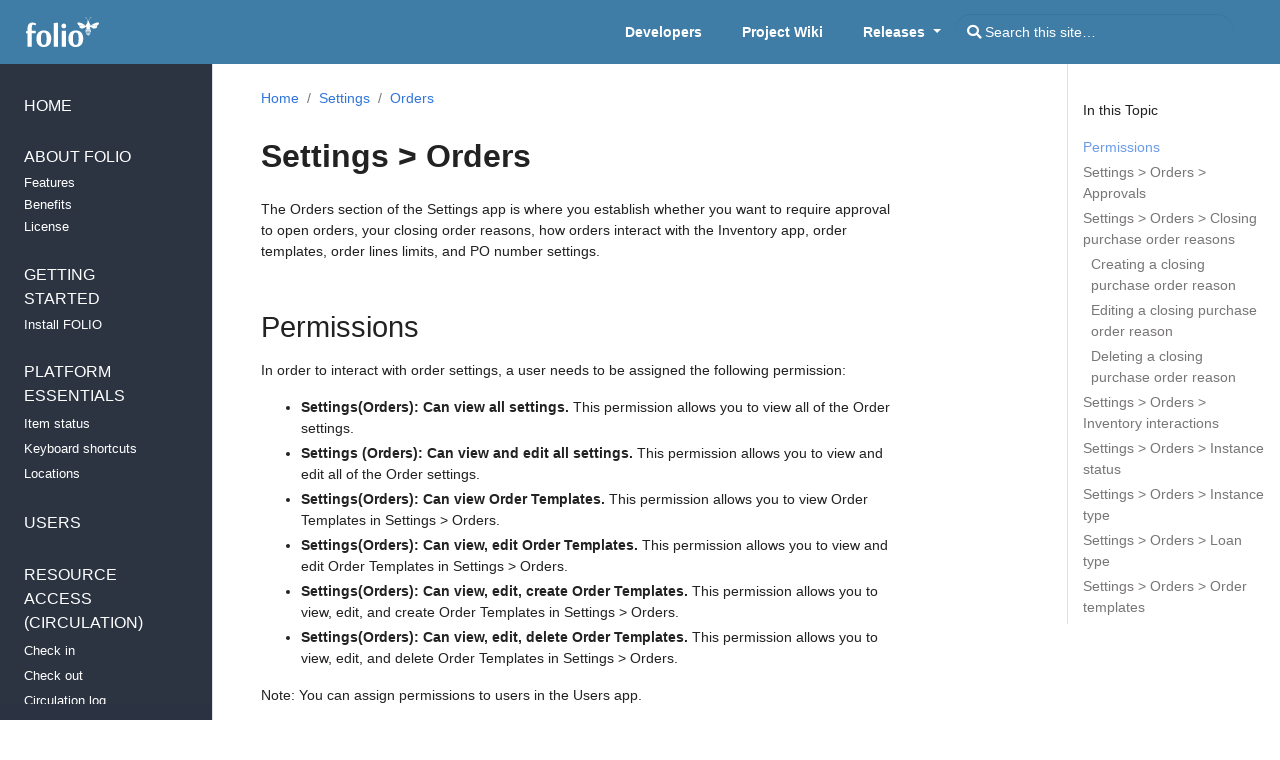

--- FILE ---
content_type: text/html
request_url: https://lotus.docs.folio.org/docs/settings/settings_orders/settings_orders/
body_size: 11034
content:
<!doctype html>
<html lang="en" class="no-js">
  <head>
    <meta charset="utf-8">
<meta name="viewport" content="width=device-width, initial-scale=1, shrink-to-fit=no">
<meta name="generator" content="Hugo 0.76.5" />
<link rel="stylesheet" href="https://lotus.docs.folio.org/css/toc.css">

<META NAME="ROBOTS" CONTENT="INDEX, FOLLOW">



<link rel="shortcut icon" href="/favicons/favicon.ico" >
<link rel="apple-touch-icon" href="/favicons/apple-touch-icon-180x180.png" sizes="180x180">
<link rel="icon" type="image/png" href="/favicons/favicon-16x16.png" sizes="16x16">
<link rel="icon" type="image/png" href="/favicons/favicon-32x32.png" sizes="32x32">
<link rel="icon" type="image/png" href="/favicons/android-36x36.png" sizes="36x36">
<link rel="icon" type="image/png" href="/favicons/android-48x48.png" sizes="48x48">
<link rel="icon" type="image/png" href="/favicons/android-72x72.png" sizes="72x72">
<link rel="icon" type="image/png" href="/favicons/android-96x96.png" sizes="96x96">
<link rel="icon" type="image/png" href="/favicons/android-144x144.png" sizes="144x144">
<link rel="icon" type="image/png" href="/favicons/android-192x192.png" sizes="192x192">

<title>Settings &gt; Orders | FOLIO Documentation</title><meta property="og:title" content="Settings &gt; Orders" />
<meta property="og:description" content="The Orders section of the Settings app is where you establish whether you want to require approval to open orders, your closing order reasons, how orders interact with the Inventory app, order templates, order lines limits, and PO number settings.
Permissions In order to interact with order settings, a user needs to be assigned the following permission:
 Settings(Orders): Can view all settings. This permission allows you to view all of the Order settings." />
<meta property="og:type" content="article" />
<meta property="og:url" content="https://lotus.docs.folio.org/docs/settings/settings_orders/settings_orders/" />
<meta property="article:published_time" content="2022-06-07T00:00:00+00:00" />
<meta property="article:modified_time" content="2022-07-20T10:40:39-04:00" /><meta property="og:site_name" content="FOLIO Documentation" />
<meta itemprop="name" content="Settings &gt; Orders">
<meta itemprop="description" content="The Orders section of the Settings app is where you establish whether you want to require approval to open orders, your closing order reasons, how orders interact with the Inventory app, order templates, order lines limits, and PO number settings.
Permissions In order to interact with order settings, a user needs to be assigned the following permission:
 Settings(Orders): Can view all settings. This permission allows you to view all of the Order settings.">
<meta itemprop="datePublished" content="2022-06-07T00:00:00+00:00" />
<meta itemprop="dateModified" content="2022-07-20T10:40:39-04:00" />
<meta itemprop="wordCount" content="1454">



<meta itemprop="keywords" content="subtopic," />
<meta name="twitter:card" content="summary"/>
<meta name="twitter:title" content="Settings &gt; Orders"/>
<meta name="twitter:description" content="The Orders section of the Settings app is where you establish whether you want to require approval to open orders, your closing order reasons, how orders interact with the Inventory app, order templates, order lines limits, and PO number settings.
Permissions In order to interact with order settings, a user needs to be assigned the following permission:
 Settings(Orders): Can view all settings. This permission allows you to view all of the Order settings."/>





<link rel="preload" href="/scss/main.min.fbd49aa1004cad70806356854e6ce4d77d29db6ab2be01c4c994e0a51fd5dafd.css" as="style">
<link href="/scss/main.min.fbd49aa1004cad70806356854e6ce4d77d29db6ab2be01c4c994e0a51fd5dafd.css" rel="stylesheet" integrity="">


<script
  src="https://code.jquery.com/jquery-3.3.1.min.js"
  integrity="sha256-FgpCb/KJQlLNfOu91ta32o/NMZxltwRo8QtmkMRdAu8="
  crossorigin="anonymous"></script>

<link rel="stylesheet" href="https://cdn.jsdelivr.net/npm/docsearch.js@2/dist/cdn/docsearch.min.css" />
  </head>
  <body class="td-page">
    <header>
      
<nav class="js-navbar-scroll navbar navbar-expand navbar-dark flex-column flex-md-row td-navbar">
        <a class="navbar-brand" href="/">
		<span class="navbar-logo"><svg xmlns="http://www.w3.org/2000/svg" viewBox="0 0 245.006 100.682"><defs><style>.cls-1{fill:#fff}</style></defs><title>FOLIO-Logo-White</title><g id="Layer_2" data-name="Layer 2"><g id="Layer_1-2" data-name="Layer 1"><path class="cls-1" d="M32.675 54.49h-13.3V99.511H5.215V54.49H0V48.105l5.215-1.491V38.739c0-12.028 4.364-20.116 16.816-20.116 6.067.0 11.921 3.618 11.921 3.618l-1.809 6.067s-4.577-2.555-7.557-2.555c-3.619.0-5.215 1.917-5.215 14.581V46.3h13.3z"/><path class="cls-1" d="M59.748 100.682c-15.965.0-24.8-10.111-24.8-27.779s8.834-27.779 24.8-27.779c16.071.0 24.905 10.111 24.905 27.779S75.074 100.682 59.748 100.682zM50.169 72.8c0 15.433 2.555 20.861 9.579 20.861S69.327 88.23 69.327 72.9s-2.555-20.648-9.579-20.648S50.169 57.577 50.169 72.8z"/><path class="cls-1" d="M107.043 99.511H92.888v-79.4l14.155-.852z"/><path class="cls-1" d="M127.052 22.029a7.819 7.819.0 015.428 2.022 8.7 8.7.0 012.342 6.066 8.961 8.961.0 01-2.342 6.174 8.352 8.352.0 01-5.428 2.022 8.657 8.657.0 01-5.64-2.129 8.617 8.617.0 01-2.448-6.067 8.368 8.368.0 012.448-5.96A8.13 8.13.0 01127.052 22.029zm7.024 77.482H119.921V46.3h14.155z"/><path class="cls-1" d="M167.11 100.682c-15.965.0-24.8-10.111-24.8-27.779s8.833-27.779 24.8-27.779c16.071.0 24.9 10.111 24.9 27.779S182.436 100.682 167.11 100.682zM157.531 72.8c0 15.433 2.554 20.861 9.579 20.861s9.579-5.428 9.579-20.755-2.555-20.648-9.579-20.648S157.531 57.577 157.531 72.8z"/><path class="cls-1" d="M244.466 19.532a4.246 4.246.0 00-3.6-1.414 21.144 21.144.0 00-6.3 1.289 46.463 46.463.0 00-14.542 7.6 25.925 25.925.0 01-3.066 2.067 8.659 8.659.0 00-1.941-4.845 7.622 7.622.0 00-2.3-1.876 3.716 3.716.0 00.5-.784 3.187 3.187.0 00.121-.306c.024-.006.049-.01.072-.018.847-.285 1.114-1.684.608-3.184a4.285 4.285.0 00-1.014-1.7 1.577 1.577.0 00-1.117-.517 4.933 4.933.0 00-1.435-1.037 22.515 22.515.0 01.781-2.859 31.7 31.7.0 011.882-4.35 25.674 25.674.0 012.55-3.981 13.193 13.193.0 011.592-1.7 5.261 5.261.0 011.9-1.157.392.392.0 00.265-.483.389.389.0 00-.37-.276.377.377.0 00-.111.016 6.03 6.03.0 00-2.21 1.29 14.149 14.149.0 00-1.717 1.786 26.5 26.5.0 00-2.7 4.082 32.553 32.553.0 00-2 4.455 23.77 23.77.0 00-.836 2.876c-.047-.008-.092-.019-.139-.025a3.589 3.589.0 00-1.04.027 23.73 23.73.0 00-.836-2.877 32.631 32.631.0 00-2-4.456 26.7 26.7.0 00-2.7-4.082 14.084 14.084.0 00-1.718-1.786 6.021 6.021.0 00-2.209-1.29A.419.419.0 00198.732.0h0a.386.386.0 00-.116.755 5.292 5.292.0 011.907 1.16 13.345 13.345.0 011.593 1.705A25.611 25.611.0 01204.665 7.6a31.6 31.6.0 011.883 4.35 22.44 22.44.0 01.781 2.863 4.768 4.768.0 00-1.283.875c-.052.05-.1.105-.152.157a1.566 1.566.0 00-1.12.517 4.275 4.275.0 00-1.015 1.7c-.5 1.5-.238 2.9.608 3.184.023.008.047.012.071.018a3.739 3.739.0 00.633 1.108 7.629 7.629.0 00-2.454 2.054 8.672 8.672.0 00-1.8 4.715 24.713 24.713.0 01-3.19-2.133 46.467 46.467.0 00-14.541-7.6 21.144 21.144.0 00-6.3-1.289 4.246 4.246.0 00-3.6 1.414c-1.367 1.768.048 4.731 2.152 6.744.838.8 1.747 1.534 2.549 2.179a13.5 13.5.0 012.04 1.838.79.79.0 01.064.083 13.284 13.284.0 016.259-2.084 57.3 57.3.0 0114.535 1.387v.006c0 .166.006.332.013.5A52.383 52.383.0 00188.7 28.892c-1.428.0-2.327.047-2.357.049a12.375 12.375.0 00-6.124 2.048c-.129.094-.249.19-.365.289s-.247.22-.358.335a3.048 3.048.0 00-.773 1.225c-.325 1.107.326 2.261 1.937 3.43 3.932 2.855 10.124 4.018 15.093.181 1.8-1.393 3.287-2.465 4.461-3.232.365-.238.7-.448 1-.625A8.518 8.518.0 00202.447 35a7.777 7.777.0 001.475 1.535 14.155 14.155.0 00-1.764 2.475 17.366 17.366.0 00-1.113 2.391c-.226.589-.412 1.135-.569 1.669l-.016.06a19.737 19.737.0 00-.563 2.648c-.088.61-.141 1.123-.168 1.612.0.059-.006.119-.008.178v.089a11.015 11.015.0 00.083 1.971c.031.229.072.456.118.682A13.61 13.61.0 00200.3 51.8c.053.167.114.33.175.493l.054.146a17.805 17.805.0 001.253 2.661l.047.083c.109.189.217.379.332.565.316.511.674 1.038 1.064 1.568a20.846 20.846.0 001.549 1.877A16.518 16.518.0 00206.35 60.7a6.333 6.333.0 001.932 1.158 1.761 1.761.0 00.581.094 2.008 2.008.0 00.719-.132 4.573 4.573.0 001.027-.529 11.163 11.163.0 001.693-1.4 21.944 21.944.0 002.182-2.511c.2-.267.394-.538.581-.815.307-.456.607-.942.917-1.486a18.18 18.18.0 001.142-2.347l.075-.2a14.575 14.575.0 00.642-2.238 10.839 10.839.0 00.213-1.9c0-.154-.006-.308-.013-.462l-.006-.173a18.833 18.833.0 00-.178-1.994 19.844 19.844.0 00-.535-2.525c-.171-.606-.379-1.224-.617-1.838-.22-.567-.429-1.057-.642-1.5a14.663 14.663.0 00-2.224-3.351 7.785 7.785.0 001.61-1.7 8.432 8.432.0 001.09-2.188c.276.165.572.349.894.56 1.175.767 2.658 1.839 4.462 3.232 4.969 3.837 11.161 2.674 15.093-.181 1.61-1.169 2.262-2.323 1.937-3.43a3.048 3.048.0 00-.773-1.225c-.111-.115-.23-.226-.358-.335s-.237-.2-.365-.289a12.379 12.379.0 00-6.124-2.048c-.031.0-.929-.049-2.358-.049a52.7 52.7.0 00-11.954 1.254c.006-.166.0-.332.0-.5a57.484 57.484.0 0114.41-1.356 13.293 13.293.0 016.264 2.079c.022-.031.042-.055.059-.078a13.451 13.451.0 012.04-1.838c.8-.645 1.71-1.377 2.549-2.179C244.418 24.263 245.833 21.3 244.466 19.532zM211.3 17.194c.067-.431.24-.723.476-.8a.471.471.0 01.147-.023 1.051 1.051.0 01.639.3c.027.024.053.043.08.069a3.741 3.741.0 01.881 1.486 2.92 2.92.0 01.012 2.263.571.571.0 01-.29.257c-.477.162-1.314-.553-1.747-1.837A3.746 3.746.0 01211.3 17.194zm-6.769 3.554a.57.57.0 01-.293-.26 2.929 2.929.0 01.014-2.26 3.765 3.765.0 01.881-1.486c.027-.025.052-.042.079-.065a.871.871.0 01.787-.286c.236.08.41.372.477.8a3.748 3.748.0 01-.2 1.717C205.849 20.2 205.013 20.909 204.535 20.748zm12.808 25.125a18.27 18.27.0 01.168 1.894v.067a31.262 31.262.0 01-17.272-.094c0-.021.0-.04.0-.061v-.092c0-.055.0-.11.007-.165.026-.465.077-.954.159-1.534a29.532 29.532.0 0016.932-.015zM214.63 56.267c-.182.27-.372.534-.566.795-.057.076-.116.149-.174.224a28.917 28.917.0 01-10.072-.065c-.055-.074-.111-.145-.167-.221-.382-.518-.732-1.034-1.04-1.533-.086-.139-.168-.282-.249-.425A27.81 27.81.0 00215.4 55.03C215.142 55.476 214.888 55.884 214.63 56.267zm2.077-3.926-.065.178a29.8 29.8.0 01-15.549-.093c-.022-.058-.047-.116-.068-.173l-.055-.149c-.058-.155-.116-.309-.166-.468-.138-.431-.249-.863-.34-1.29a28.259 28.259.0 0016.83-.014A13.944 13.944.0 01216.707 52.341zm.11-8.969v.016l-.037.012a24.643 24.643.0 01-15.822-.114v-.008l.015-.058c.153-.52.335-1.053.556-1.629l.006-.016a23.205 23.205.0 0014.5.056l.177-.057v.007C216.448 42.18 216.65 42.783 216.817 43.372z"/></g></g></svg></span>
	</a>
	<div class="td-navbar-nav-scroll ml-md-auto" id="main_navbar">
		<ul class="navbar-nav mt-2 mt-lg-0">
			
			
			<li class="nav-item mr-4 mb-2 mb-lg-0">
				
				
				
				
				<a class="nav-link" href="https://dev.folio.org" target="_blank" ><span>Developers</span></a>
			</li>
			
			<li class="nav-item mr-4 mb-2 mb-lg-0">
				
				
				
				
				<a class="nav-link" href="https://wiki.folio.org" target="_blank" ><span>Project Wiki</span></a>
			</li>
			
			
			<li class="nav-item dropdown d-none d-lg-block">
				<a class="nav-link dropdown-toggle" href="#" id="navbarDropdown" role="button" data-toggle="dropdown" aria-haspopup="true" aria-expanded="false">
	Releases
</a>
<div class="dropdown-menu" aria-labelledby="navbarDropdownMenuLink">
	
	<a class="dropdown-item" href="https://sunflower.docs.folio.org/docs/">Sunflower</a>
	
	<a class="dropdown-item" href="https://ramsons.docs.folio.org/docs/">Ramsons</a>
	
	<a class="dropdown-item" href="https://quesnelia.docs.folio.org/docs/">Quesnelia (EOL)</a>
	
	<a class="dropdown-item" href="https://poppy.docs.folio.org/docs/">Poppy (EOL)</a>
	
	<a class="dropdown-item" href="https://orchid.docs.folio.org/docs/">Orchid (EOL)</a>
	
	<a class="dropdown-item" href="https://nolana.docs.folio.org/docs/">Nolana (EOL)</a>
	
	<a class="dropdown-item" href="https://morning-glory.docs.folio.org/docs/">Morning Glory (EOL)</a>
	
	<a class="dropdown-item" href="https://lotus.docs.folio.org/docs/">Lotus (EOL)</a>
	
	<a class="dropdown-item" href="https://kiwi.docs.folio.org/docs/">Kiwi (EOL)</a>
	
	<a class="dropdown-item" href="https://juniper.docs.folio.org/docs/">Juniper (EOL)</a>
	
	<a class="dropdown-item" href="https://iris.docs.folio.org/docs/">Iris (EOL)</a>
	
	<a class="dropdown-item" href="https://honeysuckle.docs.folio.org/docs/">Honeysuckle (EOL)</a>
	
</div>

			</li>
			
			
		</ul>
	</div>
	<div class="navbar-nav d-none d-lg-block"><input type="search" class="form-control td-search-input" placeholder="&#xf002; Search this site…" aria-label="Search this site…" autocomplete="off">
</div>
</nav>

    </header>
    <div class="container-fluid td-outer">
      <div class="td-main">
        <div class="row flex-xl-nowrap">
          <aside class="col-12 col-md-3 col-xl-2 td-sidebar d-print-none">
            

<div id="td-sidebar-menu" class="td-sidebar__inner">
  
  <nav class="collapse td-sidebar-nav pt-2 pl-4" id="td-section-nav">
    
    








 <ul class="td-sidebar-nav__section pr-md-3"> 
<li class="  td-sidebar-nav__section-title ">
    <a href="/docs/" class="align-left pl-0 pr-2  td-sidebar-link td-sidebar-link__section ">Home</a>
  </li>
  <ul class="side-main">
    <li class="" id="docs">
      
      
      
      
      








 <ul class="td-sidebar-nav__section pr-md-3"> 
<li class="  td-sidebar-nav__section-title ">
    <a href="/docs/about-folio/" class="align-left pl-0 pr-2 collapsed  td-sidebar-link td-sidebar-link__section ">About FOLIO</a>
  </li>
  <ul class="side-main">
    <li class="" id="docsabout-folio">
      
      
      
      
      









<li class=" td-sidebar-link td-sidebar-link__sub_section_title ">
    <a href="/docs/about-folio/features/" class="align-left pl-0 pr-2 collapsed  td-sidebar-link td-sidebar-link__page ">Features</a>
  </li>
  <ul class="side-main">
    <li class="" id="docsabout-foliofeatures">
      
      
      
    </li>
  </ul>
  

      
      
      
      









<li class=" td-sidebar-link td-sidebar-link__sub_section_title ">
    <a href="/docs/about-folio/benefits/" class="align-left pl-0 pr-2 collapsed  td-sidebar-link td-sidebar-link__page ">Benefits</a>
  </li>
  <ul class="side-main">
    <li class="" id="docsabout-foliobenefits">
      
      
      
    </li>
  </ul>
  

      
      
      
      









<li class=" td-sidebar-link td-sidebar-link__sub_section_title ">
    <a href="/docs/about-folio/license/" class="align-left pl-0 pr-2 collapsed  td-sidebar-link td-sidebar-link__page ">License</a>
  </li>
  <ul class="side-main">
    <li class="" id="docsabout-foliolicense">
      
      
      
    </li>
  </ul>
  

      
      
    </li>
  </ul>
   </ul> 

      
      
      
      








 <ul class="td-sidebar-nav__section pr-md-3"> 
<li class="  td-sidebar-nav__section-title ">
    <a href="/docs/getting-started/" class="align-left pl-0 pr-2 collapsed  td-sidebar-link td-sidebar-link__section ">Getting Started</a>
  </li>
  <ul class="side-main">
    <li class="" id="docsgetting-started">
      
      
      
      
      









<li class=" td-sidebar-link td-sidebar-link__sub_section_title ">
    <a href="/docs/getting-started/installation/" class="align-left pl-0 pr-2 collapsed  td-sidebar-link td-sidebar-link__page ">Install FOLIO</a>
  </li>
  <ul class="side-main">
    <li class="" id="docsgetting-startedinstallation">
      
      
      
      
      
      
        <a style=""  class="td-sidebar-link td-sidebar-link__page  sub-section-child-topic" id="m-docsgetting-startedinstallationsingleserverfreshinstall" href="/docs/getting-started/installation/singleserverfreshinstall/">Single server or PC: fresh install</a>
      
      
      
      
      
        <a style=""  class="td-sidebar-link td-sidebar-link__page  sub-section-child-topic" id="m-docsgetting-startedinstallationsingleserverupgrade" href="/docs/getting-started/installation/singleserverupgrade/">Single server: upgrade</a>
      
      
      
      
      
        <a style=""  class="td-sidebar-link td-sidebar-link__page  sub-section-child-topic" id="m-docsgetting-startedinstallationkubernetesex" href="/docs/getting-started/installation/kubernetesex/">Kubernetes example</a>
      
      
      
      
      
        <a style=""  class="td-sidebar-link td-sidebar-link__page  sub-section-child-topic" id="m-docsgetting-startedinstallationvagrantboxes" href="/docs/getting-started/installation/vagrantboxes/">Vagrant boxes</a>
      
      
      
      
      
        <a style=""  class="td-sidebar-link td-sidebar-link__page  sub-section-child-topic" id="m-docsgetting-startedinstallationcustomizations" href="/docs/getting-started/installation/customizations/">Customizations</a>
      
      
    </li>
  </ul>
  

      
      
    </li>
  </ul>
   </ul> 

      
      
      
      








 <ul class="td-sidebar-nav__section pr-md-3"> 
<li class="  td-sidebar-nav__section-title ">
    <a href="/docs/platform-essentials/" class="align-left pl-0 pr-2 collapsed  td-sidebar-link td-sidebar-link__section ">Platform Essentials</a>
  </li>
  <ul class="side-main">
    <li class="" id="docsplatform-essentials">
      
      
      
      
      
      
        <a style=""  class="td-sidebar-link td-sidebar-link__page  " id="m-docsplatform-essentialsitem-statusitemstatus" href="/docs/platform-essentials/item-status/itemstatus/">Item status</a>
      
      
      
      
      
        <a style=""  class="td-sidebar-link td-sidebar-link__page  " id="m-docsplatform-essentialskeyboard-shortcutskeyboardshortcuts" href="/docs/platform-essentials/keyboard-shortcuts/keyboardshortcuts/">Keyboard shortcuts</a>
      
      
      
      
      
        <a style=""  class="td-sidebar-link td-sidebar-link__page  " id="m-docsplatform-essentialslocationslocations" href="/docs/platform-essentials/locations/locations/">Locations</a>
      
      
    </li>
  </ul>
   </ul> 

      
      
      
      








 <ul class="td-sidebar-nav__section pr-md-3"> 
<li class="  td-sidebar-nav__section-title ">
    <a href="/docs/users/" class="align-left pl-0 pr-2 collapsed  td-sidebar-link td-sidebar-link__section ">Users</a>
  </li>
  <ul class="side-main">
    <li class="" id="docsusers">
      
      
      
    </li>
  </ul>
   </ul> 

      
      
      
      








 <ul class="td-sidebar-nav__section pr-md-3"> 
<li class="  td-sidebar-nav__section-title ">
    <a href="/docs/access/" class="align-left pl-0 pr-2 collapsed  td-sidebar-link td-sidebar-link__section ">Resource Access (Circulation)</a>
  </li>
  <ul class="side-main">
    <li class="" id="docsaccess">
      
      
      
      
      
      
        <a style=""  class="td-sidebar-link td-sidebar-link__page  " id="m-docsaccesscheck-incheckin" href="/docs/access/check-in/checkin/">Check in</a>
      
      
      
      
      
        <a style=""  class="td-sidebar-link td-sidebar-link__page  " id="m-docsaccesscheck-outcheckout" href="/docs/access/check-out/checkout/">Check out</a>
      
      
      
      
      
        <a style=""  class="td-sidebar-link td-sidebar-link__page  " id="m-docsaccesscirculation-logcirc_log" href="/docs/access/circulation-log/circ_log/">Circulation log</a>
      
      
      
      
      
        <a style=""  class="td-sidebar-link td-sidebar-link__page  " id="m-docsaccesscoursescourses" href="/docs/access/courses/courses/">Courses</a>
      
      
      
      
      
        <a style=""  class="td-sidebar-link td-sidebar-link__page  " id="m-docsaccessrequestsrequests" href="/docs/access/requests/requests/">Requests</a>
      
      
      
      









<li class=" td-sidebar-link td-sidebar-link__sub_section_title ">
    <a href="/docs/access/additional-topics/" class="align-left pl-0 pr-2 collapsed  td-sidebar-link td-sidebar-link__page ">Additional topics</a>
  </li>
  <ul class="side-main">
    <li class="" id="docsaccessadditional-topics">
      
      
      
      
      
      
        <a style=""  class="td-sidebar-link td-sidebar-link__page  sub-section-child-topic" id="m-docsaccessadditional-topicsfeesfinesfeesfines" href="/docs/access/additional-topics/feesfines/feesfines/">Fees and fines</a>
      
      
      
      
      
        <a style=""  class="td-sidebar-link td-sidebar-link__page  sub-section-child-topic" id="m-docsaccessadditional-topicsloansloans" href="/docs/access/additional-topics/loans/loans/">Loans</a>
      
      
    </li>
  </ul>
  

      
      
    </li>
  </ul>
   </ul> 

      
      
      
      








 <ul class="td-sidebar-nav__section pr-md-3"> 
<li class="  td-sidebar-nav__section-title ">
    <a href="/docs/acquisitions/" class="align-left pl-0 pr-2 collapsed  td-sidebar-link td-sidebar-link__section ">Resource Management (Acquisitions)</a>
  </li>
  <ul class="side-main">
    <li class="" id="docsacquisitions">
      
      
      
      
      









<li class=" td-sidebar-link td-sidebar-link__sub_section_title ">
    <a href="/docs/acquisitions/finance/" class="align-left pl-0 pr-2 collapsed  td-sidebar-link td-sidebar-link__page ">Finance</a>
  </li>
  <ul class="side-main">
    <li class="" id="docsacquisitionsfinance">
      
      
      
    </li>
  </ul>
  

      
      
      
      









<li class=" td-sidebar-link td-sidebar-link__sub_section_title ">
    <a href="/docs/acquisitions/invoices/" class="align-left pl-0 pr-2 collapsed  td-sidebar-link td-sidebar-link__page ">Invoices</a>
  </li>
  <ul class="side-main">
    <li class="" id="docsacquisitionsinvoices">
      
      
      
    </li>
  </ul>
  

      
      
      
      









<li class=" td-sidebar-link td-sidebar-link__sub_section_title ">
    <a href="/docs/acquisitions/orders/" class="align-left pl-0 pr-2 collapsed  td-sidebar-link td-sidebar-link__page ">Orders</a>
  </li>
  <ul class="side-main">
    <li class="" id="docsacquisitionsorders">
      
      
      
    </li>
  </ul>
  

      
      
      
      









<li class=" td-sidebar-link td-sidebar-link__sub_section_title ">
    <a href="/docs/acquisitions/organizations/" class="align-left pl-0 pr-2 collapsed  td-sidebar-link td-sidebar-link__page ">Organizations</a>
  </li>
  <ul class="side-main">
    <li class="" id="docsacquisitionsorganizations">
      
      
      
    </li>
  </ul>
  

      
      
      
      









<li class=" td-sidebar-link td-sidebar-link__sub_section_title ">
    <a href="/docs/acquisitions/receiving/" class="align-left pl-0 pr-2 collapsed  td-sidebar-link td-sidebar-link__page ">Receiving</a>
  </li>
  <ul class="side-main">
    <li class="" id="docsacquisitionsreceiving">
      
      
      
    </li>
  </ul>
  

      
      
    </li>
  </ul>
   </ul> 

      
      
      
      








 <ul class="td-sidebar-nav__section pr-md-3"> 
<li class="  td-sidebar-nav__section-title ">
    <a href="/docs/metadata/" class="align-left pl-0 pr-2 collapsed  td-sidebar-link td-sidebar-link__section ">Metadata Management (Cataloging)</a>
  </li>
  <ul class="side-main">
    <li class="" id="docsmetadata">
      
      
      
      
      









<li class=" td-sidebar-link td-sidebar-link__sub_section_title ">
    <a href="/docs/metadata/data-export/" class="align-left pl-0 pr-2 collapsed  td-sidebar-link td-sidebar-link__page ">Data export</a>
  </li>
  <ul class="side-main">
    <li class="" id="docsmetadatadata-export">
      
      
      
    </li>
  </ul>
  

      
      
      
      









<li class=" td-sidebar-link td-sidebar-link__sub_section_title ">
    <a href="/docs/metadata/data-import/" class="align-left pl-0 pr-2 collapsed  td-sidebar-link td-sidebar-link__page ">Data import</a>
  </li>
  <ul class="side-main">
    <li class="" id="docsmetadatadata-import">
      
      
      
    </li>
  </ul>
  

      
      
      
      









<li class=" td-sidebar-link td-sidebar-link__sub_section_title ">
    <a href="/docs/metadata/inventory/" class="align-left pl-0 pr-2 collapsed  td-sidebar-link td-sidebar-link__page ">Inventory</a>
  </li>
  <ul class="side-main">
    <li class="" id="docsmetadatainventory">
      
      
      
      
      
      
        <a style=""  class="td-sidebar-link td-sidebar-link__page  sub-section-child-topic" id="m-docsmetadatainventoryquickmarc" href="/docs/metadata/inventory/quickmarc/">quickMARC</a>
      
      
      
      
      
        <a style=""  class="td-sidebar-link td-sidebar-link__page  " id="m-docsmetadatainventorymarcauthority" href="/docs/metadata/inventory/marcauthority/">MARCauthority</a>
      
      
    </li>
  </ul>
  

      
      
    </li>
  </ul>
   </ul> 

      
      
      
      








 <ul class="td-sidebar-nav__section pr-md-3"> 
<li class="  td-sidebar-nav__section-title ">
    <a href="/docs/erm/" class="align-left pl-0 pr-2 collapsed  td-sidebar-link td-sidebar-link__section ">Electronic Resource Management (ERM)</a>
  </li>
  <ul class="side-main">
    <li class="" id="docserm">
      
      
      
      
      









<li class=" td-sidebar-link td-sidebar-link__sub_section_title ">
    <a href="/docs/erm/agreements/" class="align-left pl-0 pr-2 collapsed  td-sidebar-link td-sidebar-link__page ">Agreements</a>
  </li>
  <ul class="side-main">
    <li class="" id="docsermagreements">
      
      
      
    </li>
  </ul>
  

      
      
      
      









<li class=" td-sidebar-link td-sidebar-link__sub_section_title ">
    <a href="/docs/erm/eholdings/" class="align-left pl-0 pr-2 collapsed  td-sidebar-link td-sidebar-link__page ">eHoldings</a>
  </li>
  <ul class="side-main">
    <li class="" id="docsermeholdings">
      
      
      
    </li>
  </ul>
  

      
      
      
      









<li class=" td-sidebar-link td-sidebar-link__sub_section_title ">
    <a href="/docs/erm/eusage/" class="align-left pl-0 pr-2 collapsed  td-sidebar-link td-sidebar-link__page ">eUsage</a>
  </li>
  <ul class="side-main">
    <li class="" id="docsermeusage">
      
      
      
    </li>
  </ul>
  

      
      
      
      









<li class=" td-sidebar-link td-sidebar-link__sub_section_title ">
    <a href="/docs/erm/licenses/" class="align-left pl-0 pr-2 collapsed  td-sidebar-link td-sidebar-link__page ">Licenses</a>
  </li>
  <ul class="side-main">
    <li class="" id="docsermlicenses">
      
      
      
    </li>
  </ul>
  

      
      
      
      









<li class=" td-sidebar-link td-sidebar-link__sub_section_title ">
    <a href="/docs/erm/local-kb-admin/" class="align-left pl-0 pr-2 collapsed  td-sidebar-link td-sidebar-link__page ">Local KB admin</a>
  </li>
  <ul class="side-main">
    <li class="" id="docsermlocal-kb-admin">
      
      
      
    </li>
  </ul>
  

      
      
    </li>
  </ul>
   </ul> 

      
      
      
      








 <ul class="td-sidebar-nav__section pr-md-3"> 
<li class="  td-sidebar-nav__section-title ">
    <a href="/docs/export-manager/" class="align-left pl-0 pr-2 collapsed  td-sidebar-link td-sidebar-link__section ">Export manager</a>
  </li>
  <ul class="side-main">
    <li class="" id="docsexport-manager">
      
      
      
    </li>
  </ul>
   </ul> 

      
      
      
      








 <ul class="td-sidebar-nav__section pr-md-3"> 
<li class="  td-sidebar-nav__section-title ">
    <a href="/docs/dashboard/" class="align-left pl-0 pr-2 collapsed  td-sidebar-link td-sidebar-link__section ">Dashboard</a>
  </li>
  <ul class="side-main">
    <li class="" id="docsdashboard">
      
      
      
    </li>
  </ul>
   </ul> 

      
      
      
      








 <ul class="td-sidebar-nav__section pr-md-3"> 
<li class="  td-sidebar-nav__section-title ">
    <a href="/docs/reporting/" class="align-left pl-0 pr-2 collapsed  td-sidebar-link td-sidebar-link__section ">Reporting with the Library Data Platform</a>
  </li>
  <ul class="side-main">
    <li class="" id="docsreporting">
      
      
      
      
      









<li class=" td-sidebar-link td-sidebar-link__sub_section_title ">
    <a href="/docs/reporting/library-data-platform/" class="align-left pl-0 pr-2 collapsed  td-sidebar-link td-sidebar-link__page ">Library Data Platform</a>
  </li>
  <ul class="side-main">
    <li class="" id="docsreportinglibrary-data-platform">
      
      
      
    </li>
  </ul>
  

      
      
      
      









<li class=" td-sidebar-link td-sidebar-link__sub_section_title ">
    <a href="/docs/reporting/ldpmarc/" class="align-left pl-0 pr-2 collapsed  td-sidebar-link td-sidebar-link__page ">ldpmarc</a>
  </li>
  <ul class="side-main">
    <li class="" id="docsreportingldpmarc">
      
      
      
    </li>
  </ul>
  

      
      
      
      









<li class=" td-sidebar-link td-sidebar-link__sub_section_title ">
    <a href="/docs/reporting/folio-analytics/" class="align-left pl-0 pr-2 collapsed  td-sidebar-link td-sidebar-link__page ">FOLIO Analytics</a>
  </li>
  <ul class="side-main">
    <li class="" id="docsreportingfolio-analytics">
      
      
      
    </li>
  </ul>
  

      
      
      
      









<li class=" td-sidebar-link td-sidebar-link__sub_section_title ">
    <a href="/docs/reporting/ldp-app/" class="align-left pl-0 pr-2 collapsed  td-sidebar-link td-sidebar-link__page ">LDP App</a>
  </li>
  <ul class="side-main">
    <li class="" id="docsreportingldp-app">
      
      
      
    </li>
  </ul>
  

      
      
      
      









<li class=" td-sidebar-link td-sidebar-link__sub_section_title ">
    <a href="/docs/reporting/ldlite/" class="align-left pl-0 pr-2 collapsed  td-sidebar-link td-sidebar-link__page ">LDLite</a>
  </li>
  <ul class="side-main">
    <li class="" id="docsreportingldlite">
      
      
      
    </li>
  </ul>
  

      
      
    </li>
  </ul>
   </ul> 

      
      
      
      








 <ul class="td-sidebar-nav__section pr-md-3"> 
<li class="  td-sidebar-nav__section-title ">
    <a href="/docs/settings/" class="align-left pl-0 pr-2 active  td-sidebar-link td-sidebar-link__section ">Settings</a>
  </li>
  <ul class="side-main">
    <li class="" id="docssettings">
      
      
      
      
      
      
        <a style="  display: block !important; "  class="td-sidebar-link td-sidebar-link__page  sub-section-child-topic" id="m-docssettingssettings_acquisition_unitssettings_acquisition_units" href="/docs/settings/settings_acquisition_units/settings_acquisition_units/">Acquisition units</a>
      
      
      
      
      
        <a style="  display: block !important; "  class="td-sidebar-link td-sidebar-link__page  sub-section-child-topic" id="m-docssettingssettings_agreementssettings_agreements" href="/docs/settings/settings_agreements/settings_agreements/">Agreements</a>
      
      
      
      
      
        <a style="  display: block !important; "  class="td-sidebar-link td-sidebar-link__page  sub-section-child-topic" id="m-docssettingssettings_calendarsettings_calendar" href="/docs/settings/settings_calendar/settings_calendar/">Calendar</a>
      
      
      
      
      
        <a style="  display: block !important; "  class="td-sidebar-link td-sidebar-link__page  sub-section-child-topic" id="m-docssettingssettings_circulationsettings_circulation" href="/docs/settings/settings_circulation/settings_circulation/">Circulation</a>
      
      
      
      
      
        <a style="  display: block !important; "  class="td-sidebar-link td-sidebar-link__page  sub-section-child-topic" id="m-docssettingssettings_coursessettings_courses" href="/docs/settings/settings_courses/settings_courses/">Courses</a>
      
      
      
      
      
        <a style="  display: block !important; "  class="td-sidebar-link td-sidebar-link__page  sub-section-child-topic" id="m-docssettingssettings_data_exportsettings_data_export" href="/docs/settings/settings_data_export/settings_data_export/">Data export</a>
      
      
      
      
      
        <a style="  display: block !important; "  class="td-sidebar-link td-sidebar-link__page  sub-section-child-topic" id="m-docssettingssettings_data_importsettings_data_import" href="/docs/settings/settings_data_import/settings_data_import/">Data import</a>
      
      
      
      
      
        <a style="  display: block !important; "  class="td-sidebar-link td-sidebar-link__page  sub-section-child-topic" id="m-docssettingssettings_eholdingssettings_eholdings" href="/docs/settings/settings_eholdings/settings_eholdings/">eHoldings</a>
      
      
      
      
      
        <a style="  display: block !important; "  class="td-sidebar-link td-sidebar-link__page  sub-section-child-topic" id="m-docssettingssettings_financesettings_finance" href="/docs/settings/settings_finance/settings_finance/">Finance</a>
      
      
      
      
      
        <a style="  display: block !important; "  class="td-sidebar-link td-sidebar-link__page  sub-section-child-topic" id="m-docssettingssettings_inventorysettings_inventory" href="/docs/settings/settings_inventory/settings_inventory/">Inventory</a>
      
      
      
      
      
        <a style="  display: block !important; "  class="td-sidebar-link td-sidebar-link__page  sub-section-child-topic" id="m-docssettingssettings_invoicessettings_invoices" href="/docs/settings/settings_invoices/settings_invoices/">Invoices</a>
      
      
      
      
      
        <a style="  display: block !important; "  class="td-sidebar-link td-sidebar-link__page  sub-section-child-topic" id="m-docssettingssettings_licensessettings_licenses" href="/docs/settings/settings_licenses/settings_licenses/">Licenses</a>
      
      
      
      
      
        <a style="  display: block !important; "  class="td-sidebar-link td-sidebar-link__page  sub-section-child-topic" id="m-docssettingssettings_notessettings_notes" href="/docs/settings/settings_notes/settings_notes/">Notes</a>
      
      
      
      
      
        <a style="  display: block !important; "  class="td-sidebar-link td-sidebar-link__page  sub-section-child-topic" id="m-docssettingssettings_oaipmhsettings_oaipmh" href="/docs/settings/settings_oaipmh/settings_oaipmh/">OAI-PMH</a>
      
      
      
      
      
        <a style="  display: block !important; "  class="td-sidebar-link td-sidebar-link__page  active sub-section-child-topic" id="m-docssettingssettings_orderssettings_orders" href="/docs/settings/settings_orders/settings_orders/">Orders</a>
      
      
      
      
      
        <a style="  display: block !important; "  class="td-sidebar-link td-sidebar-link__page  sub-section-child-topic" id="m-docssettingssettings_organizationssettings_organizations" href="/docs/settings/settings_organizations/settings_organizations/">Organizations</a>
      
      
      
      
      
        <a style="  display: block !important; "  class="td-sidebar-link td-sidebar-link__page  sub-section-child-topic" id="m-docssettingssettings_userssettings_users" href="/docs/settings/settings_users/settings_users/">Users</a>
      
      
      
      
      
        <a style="  display: block !important; "  class="td-sidebar-link td-sidebar-link__page  sub-section-child-topic" id="m-docssettingssettings_remotestorageremotestorage" href="/docs/settings/settings_remotestorage/remotestorage/">Remote Storage</a>
      
      
      
      
      
        <a style="  display: block !important; "  class="td-sidebar-link td-sidebar-link__page  sub-section-child-topic" id="m-docssettingssettings_tagssettings_tags" href="/docs/settings/settings_tags/settings_tags/">Tags</a>
      
      
      
      
      
        <a style="  display: block !important; "  class="td-sidebar-link td-sidebar-link__page  sub-section-child-topic" id="m-docssettingssettings_tenantsettings_tenant" href="/docs/settings/settings_tenant/settings_tenant/">Tenant</a>
      
      
      
      
      
        <a style="  display: block !important; "  class="td-sidebar-link td-sidebar-link__page  sub-section-child-topic" id="m-docssettingssystem_software_versionssystem_software_versions" href="/docs/settings/system_software_versions/system_software_versions/">Software versions</a>
      
      
    </li>
  </ul>
   </ul> 

      
      
      
      








 <ul class="td-sidebar-nav__section pr-md-3"> 
<li class="  td-sidebar-nav__section-title ">
    <a href="/docs/glossary/" class="align-left pl-0 pr-2 collapsed  td-sidebar-link td-sidebar-link__section ">Glossary</a>
  </li>
  <ul class="side-main">
    <li class="" id="docsglossary">
      
      
      
    </li>
  </ul>
   </ul> 

      
      
    </li>
  </ul>
   </ul> 

  </nav>
</div>

<script>
  $('.td-sidebar-nav').scrollTop(localStorage.getItem("currentPosition"))
  var currentPosition = 0;
  $(".td-sidebar-nav" ).scroll(function() {
    currentPosition = $('.td-sidebar-nav').scrollTop()
    localStorage.setItem("currentPosition",currentPosition);
  });
</script>
          </aside>
          <aside class="d-none d-xl-block col-xl-2 td-sidebar-toc d-print-none">
            






<div class="td-page-meta ml-2 pb-1 pt-2 mb-0">











</div>



            






<div class="td-page-meta ml-2 pb-1 pt-2 mb-0">











</div>




<p>In this Topic</p>


<nav id="TableOfContents">
  <ul>
    <li><a href="#permissions">Permissions</a></li>
    <li><a href="#settings--orders--approvals">Settings &gt; Orders &gt; Approvals</a></li>
    <li><a href="#settings--orders--closing-purchase-order-reasons">Settings &gt; Orders &gt; Closing purchase order reasons</a>
      <ul>
        <li><a href="#creating-a-closing-purchase-order-reason">Creating a closing purchase order reason</a></li>
        <li><a href="#editing-a-closing-purchase-order-reason">Editing a closing purchase order reason</a></li>
        <li><a href="#deleting-a-closing-purchase-order-reason">Deleting a closing purchase order reason</a></li>
      </ul>
    </li>
    <li><a href="#settings--orders--inventory-interactions">Settings &gt; Orders &gt; Inventory interactions</a></li>
    <li><a href="#settings--orders--instance-status">Settings &gt; Orders &gt; Instance status</a></li>
    <li><a href="#settings--orders--instance-type">Settings &gt; Orders &gt; Instance type</a></li>
    <li><a href="#settings--orders--loan-type">Settings &gt; Orders &gt; Loan type</a></li>
    <li><a href="#settings--orders--order-templates">Settings &gt; Orders &gt; Order templates</a>
      <ul>
        <li><a href="#creating-an-order-template">Creating an order template</a></li>
        <li><a href="#editing-an-order-template">Editing an order template</a></li>
        <li><a href="#deleting-an-order-template">Deleting an order template</a></li>
      </ul>
    </li>
    <li><a href="#settings--orders--purchase-order-lines-limit">Settings &gt; Orders &gt; Purchase order lines limit</a></li>
    <li><a href="#settings--orders--opening-purchase-orders">Settings &gt; Orders &gt; Opening purchase orders</a></li>
    <li><a href="#settings--orders--edit">Settings &gt; Orders &gt; Edit</a></li>
    <li><a href="#settings--orders--prefixes">Settings &gt; Orders &gt; Prefixes</a>
      <ul>
        <li><a href="#creating-a-prefix">Creating a prefix</a></li>
        <li><a href="#editing-a-prefix">Editing a prefix</a></li>
        <li><a href="#deleting-a-prefix">Deleting a prefix</a></li>
      </ul>
    </li>
    <li><a href="#settings--orders--suffixes">Settings &gt; Orders &gt; Suffixes</a>
      <ul>
        <li><a href="#creating-a-suffix">Creating a suffix</a></li>
        <li><a href="#editing-a-suffix">Editing a suffix</a></li>
        <li><a href="#deleting-a-suffix">Deleting a suffix</a></li>
      </ul>
    </li>
  </ul>
</nav>



            

	
		



  
  

	
		



  
  

	

          </aside>
          <main class="col-12 col-md-9 col-xl-8 pl-md-5" role="main">
            
  

            <nav aria-label="breadcrumb" class="td-breadcrumbs">
  <ol class="breadcrumb">
  <li class="breadcrumb-item">
    <a href="https://lotus.docs.folio.org/docs/">Home</a>
  </li>
  <li class="breadcrumb-item">
    <a href="https://lotus.docs.folio.org/docs/settings/">Settings</a>
  </li>
  <li class="breadcrumb-item active" aria-current="page">
    <a href="https://lotus.docs.folio.org/docs/settings/settings_orders/settings_orders/">Orders</a>
  </li>
  </ol>
</nav>
            
<div class="td-content">
	<h1>Settings &gt; Orders</h1>
	
	<header class="article-meta">
		

  
    


  
    


  

		
	</header>    
	<p>The Orders section of the Settings app is where you establish whether you want to require approval to open orders, your closing order reasons, how orders interact with the Inventory app, order templates, order lines limits, and PO number settings.</p>
<h2 id="permissions">Permissions</h2>
<p>In order to interact with order settings, a user needs to be assigned the following permission:</p>
<ul>
<li><strong>Settings(Orders):  Can view all settings.</strong>  This permission allows you to view all of the Order settings.</li>
<li><strong>Settings (Orders): Can view and edit all settings.</strong> This permission allows you to view and edit all of the Order settings.</li>
<li><strong>Settings(Orders): Can view Order Templates.</strong> This permission allows you to view Order Templates in Settings &gt; Orders.</li>
<li><strong>Settings(Orders): Can view, edit Order Templates.</strong> This permission allows you to view and edit Order Templates in Settings &gt; Orders.</li>
<li><strong>Settings(Orders): Can view, edit, create Order Templates.</strong> This permission allows you to view, edit, and create Order Templates in Settings &gt; Orders.</li>
<li><strong>Settings(Orders): Can view, edit, delete Order Templates.</strong> This permission allows you to view, edit, and delete Order Templates in Settings &gt; Orders.</li>
</ul>
<p>Note: You can assign permissions to users in the Users app.</p>
<h2 id="settings--orders--approvals">Settings &gt; Orders &gt; Approvals</h2>
<p>If you want to require approval to open orders, select <strong>“Approval required” to open orders</strong>. When selected, an additional step between Pending and Open is added. A user with the appropriate permission has to approve the order. Once the order is approved, the date and time of the approval is captured, along with the username of the person who made the approval. For more information, see <a href="https://lotus.docs.folio.org/docs/acquisitions/orders/#approving-an-order">Approving an order</a>.</p>
<h2 id="settings--orders--closing-purchase-order-reasons">Settings &gt; Orders &gt; Closing purchase order reasons</h2>
<p>Use this setting to configure the reasons for an order closure. FOLIO provides default closing purchase order reasons, which cannot be edited or deleted, but you can add reasons to track closures specific to your library.</p>
<h3 id="creating-a-closing-purchase-order-reason">Creating a closing purchase order reason</h3>
<ol>
<li>
<p>Click <strong>New</strong>.</p>
</li>
<li>
<p>Enter a <strong>Reason</strong> in the box.</p>
</li>
<li>
<p>Click <strong>Save</strong>. The Reason is saved.</p>
</li>
</ol>
<h3 id="editing-a-closing-purchase-order-reason">Editing a closing purchase order reason</h3>
<ol>
<li>
<p>Find the Reason you want to edit and click the <strong>pencil icon</strong>.</p>
</li>
<li>
<p>Edit the <strong>Reason</strong>.</p>
</li>
<li>
<p>Click <strong>Save</strong>. The Reason is saved.</p>
</li>
</ol>
<h3 id="deleting-a-closing-purchase-order-reason">Deleting a closing purchase order reason</h3>
<ol>
<li>
<p>Find the Reason you want to delete and click the <strong>delete icon</strong>.</p>
</li>
<li>
<p>In the <strong>Delete Reason</strong> dialog, click <strong>Delete</strong>. A confirmation message appears and the Reason is deleted.</p>
</li>
</ol>
<h2 id="settings--orders--inventory-interactions">Settings &gt; Orders &gt; Inventory interactions</h2>
<p>Use this setting to determine how materials you are ordering interact with the Inventory app. The settings you select here determine the default interaction based on the Order format (Electronic, Physical, P/E Mix, or Other) you select for the order line item. The interactions you select can be changed when you add or edit an order line, in the Create inventory field of the Physical resource or E-resource details section of the order line, if needed.</p>
<p>There are four default interactions you can select:</p>
<ul>
<li><strong>Instance, holdings, item.</strong> Once the order is opened, an instance, holdings, and item are found or created in the Inventory app.</li>
<li><strong>Instance.</strong> Once the order is opened, an instance is found or created in the Inventory app.</li>
<li><strong>Instance, holdings.</strong> Once the order is opened, an instance and holdings are found or created in the Inventory app.</li>
<li><strong>None.</strong> Nothing is found or created in the Inventory app.</li>
</ul>
<h2 id="settings--orders--instance-status">Settings &gt; Orders &gt; Instance status</h2>
<p>Use this setting to determine the instance status that is assigned to the instances that are created through opening an order. Note: If you have not selected a default, then you may encounter problems when trying to receive an item or when you close an order.</p>
<p>For information on managing instance status values, see Settings &gt; Inventory &gt; Instances &gt; Instance status types.</p>
<h2 id="settings--orders--instance-type">Settings &gt; Orders &gt; Instance type</h2>
<p>Use this setting to determine the instance resource type that is assigned to the instances that are created through opening an order. Note: If you have not selected a default, then you may encounter problems when trying to receive an item or when you close an order.</p>
<p>For information on managing instance type values, see Settings &gt; Inventory &gt; Instances &gt; Resource types.</p>
<h2 id="settings--orders--loan-type">Settings &gt; Orders &gt; Loan type</h2>
<p>Use this setting to determine the loan type that is assigned to the items that are created through opening an order. Note: If you have not selected a default, then you may encounter problems when trying to receive an item or when you close an order. For information on managing loan type values, see Settings &gt; Inventory &gt; Loan types.</p>
<h2 id="settings--orders--order-templates">Settings &gt; Orders &gt; Order templates</h2>
<p>Use this setting to configure your order templates. Order templates can be used to populate consistent information that you may always fill out when ordering from a specific vendor, for example. Note: Any order templates you create are shared among all users who have permission to create orders.</p>
<p>Order templates contain the same fields found in order records but also include order line information, which is automatically applied to any order lines added to the order record that uses the order template.</p>
<h3 id="creating-an-order-template">Creating an order template</h3>
<p>To create a new order template, follow the steps below.  To hide a field from view during order creation, click on the eye icon beside the field name.  The eye icon will display an angled slash mark to indicate that the field will be hidden.  When the user creates a new order and selects the template, only the fields with the eye turned on will display. Note: Template name is the only required field for a new order template.</p>
<ol>
<li>
<p>Click <strong>New</strong>.</p>
</li>
<li>
<p>Click <strong>Hide all eligible fields</strong> to turn off visibility for all fields that can be hidden during order creation.  You can then turn on only the fields that you want to display by unselecting the eye icon beside those fields.</p>
</li>
<li>
<p>Fill in information as needed for the remaining order creation fields. Follow the instructions under <a href="https://lotus.docs.folio.org/docs/acquisitions/orders/#creating-an-order">Creating an order</a> for more information. Click on the eye icon to hide fields as needed.</p>
</li>
<li>
<p>Click <strong>Save</strong>. A confirmation message appears and the template is saved.</p>
</li>
</ol>
<h3 id="editing-an-order-template">Editing an order template</h3>
<ol>
<li>
<p>Select the order template you want to edit.</p>
</li>
<li>
<p>In the order template window, select <strong>Actions &gt; Edit</strong>.</p>
</li>
<li>
<p>Edit the order template.</p>
</li>
<li>
<p>Click <strong>Save</strong>. A confirmation message appears and the template is updated.</p>
</li>
</ol>
<h3 id="deleting-an-order-template">Deleting an order template</h3>
<ol>
<li>
<p>Select the order template you want to delete.</p>
</li>
<li>
<p>In the order template window, select <strong>Actions &gt; Delete.</strong></p>
</li>
<li>
<p>In the <strong>Delete template</strong> dialog, click <strong>Delete</strong>. A confirmation message appears and the template is deleted.</p>
</li>
</ol>
<h2 id="settings--orders--purchase-order-lines-limit">Settings &gt; Orders &gt; Purchase order lines limit</h2>
<p>Use this setting to limit the number of order lines that you can add to an order. If you do not want to have a limit, enter <strong>999</strong>. The minimum order lines limit is 1.</p>
<h2 id="settings--orders--opening-purchase-orders">Settings &gt; Orders &gt; Opening purchase orders</h2>
<p>To allow users the option to save and open a purchase order in the same step, select <strong>Allow save and open purchase order when creating or editing a purchase order line.</strong></p>
<p>The system checks for duplicates purchase orders based on title and product ID values. If found, the user is intercepted by a modal that displays possible duplicates. The user will be able to continue or cancel operation.  To disable this duplicate check, select <strong>Disable duplicate check that occurs when opening orders and saving purchase order lines.</strong></p>
<h2 id="settings--orders--edit">Settings &gt; Orders &gt; Edit</h2>
<p>If you want users to be able to edit the PO number on an order, select <strong>User can edit.</strong> If this option is not selected, then the PO number is locked.</p>
<h2 id="settings--orders--prefixes">Settings &gt; Orders &gt; Prefixes</h2>
<p>Use this setting to configure prefixes, which are used in orders. You can add prefixes to orders to provide context.</p>
<h3 id="creating-a-prefix">Creating a prefix</h3>
<ol>
<li>
<p>Click <strong>New</strong>.</p>
</li>
<li>
<p>Enter a <strong>Name</strong> in the box.</p>
</li>
<li>
<p>Optional: Enter a <strong>Description</strong> in the box.</p>
</li>
<li>
<p>Click <strong>Save</strong>. The Prefix is saved.</p>
</li>
</ol>
<h3 id="editing-a-prefix">Editing a prefix</h3>
<ol>
<li>
<p>Find the Prefix you want to edit and click the <strong>pencil icon</strong>.</p>
</li>
<li>
<p>Edit the <strong>prefix</strong>.</p>
</li>
<li>
<p>Click <strong>Save</strong>. The Prefix is updated.</p>
</li>
</ol>
<h3 id="deleting-a-prefix">Deleting a prefix</h3>
<ol>
<li>
<p>Find the Prefix you want to delete and click the <strong>delete icon</strong>.</p>
</li>
<li>
<p>In the <strong>Delete Prefix</strong> dialog, click <strong>Delete</strong>. A confirmation message appears and the Prefix is deleted.</p>
</li>
</ol>
<h2 id="settings--orders--suffixes">Settings &gt; Orders &gt; Suffixes</h2>
<p>Use this setting to configure suffixes, which are used in orders. You can add suffixes to orders to provide context.</p>
<h3 id="creating-a-suffix">Creating a suffix</h3>
<ol>
<li>
<p>Click <strong>New</strong>.</p>
</li>
<li>
<p>Enter a <strong>Name</strong> in the box.</p>
</li>
<li>
<p>Optional: Enter a <strong>Description</strong> in the box.</p>
</li>
<li>
<p>Click <strong>Save</strong>. The Suffix is saved.</p>
</li>
</ol>
<h3 id="editing-a-suffix">Editing a suffix</h3>
<ol>
<li>
<p>Find the Suffix you want to edit and click the <strong>pencil icon</strong>.</p>
</li>
<li>
<p>Edit the suffix.</p>
</li>
<li>
<p>Click <strong>Save</strong>. The Suffix is updated.</p>
</li>
</ol>
<h3 id="deleting-a-suffix">Deleting a suffix</h3>
<ol>
<li>
<p>Find the Suffix you want to delete and click the <strong>delete icon</strong>.</p>
</li>
<li>
<p>In the <strong>Delete Suffix</strong> dialog, click <strong>Delete</strong>. A confirmation message appears and the Suffix is deleted.</p>
</li>
</ol>

	
	
	Last modified July 20, 2022

</div>


          </main>
        </div>
      </div>
      
<footer class="bg-dark py-5 row d-print-none">
  <div class="container-fluid mx-sm-5">
    <div class="row">
      <div class="col-6 col-sm-4 text-xs-center order-sm-2">
        
        
        
      </div>
      <div class="col-6 col-sm-4 text-right text-xs-center order-sm-3">
        
        
        
<ul class="list-inline mb-0">
  
  <li class="list-inline-item mx-2 h3" data-toggle="tooltip" data-placement="top" title="Twitter" aria-label="Twitter">
    <a class="text-white" target="_blank" rel="noopener" href="https://twitter.com/FOLIO_LSP" aria-label="Twitter">
      <i class="fab fa-twitter"></i>
    </a>
  </li>
  
  <li class="list-inline-item mx-2 h3" data-toggle="tooltip" data-placement="top" title="GitHub" aria-label="GitHub">
    <a class="text-white" target="_blank" rel="noopener" href="https://github.com/folio-org" aria-label="GitHub">
      <i class="fab fa-github"></i>
    </a>
  </li>
  
  <li class="list-inline-item mx-2 h3" data-toggle="tooltip" data-placement="top" title="Slack" aria-label="Slack">
    <a class="text-white" target="_blank" rel="noopener" href="https://slack-invitation.folio.org/" aria-label="Slack">
      <i class="fab fa-slack"></i>
    </a>
  </li>
  
</ul>

        
        
      </div>
      <div class="col-12 col-sm-4 text-center py-2 order-sm-2">
        <small class="text-white">&copy; 2025 Open Library Foundation All Rights Reserved</small>
        <small class="ml-1"><a href="https://openlibraryfoundation.org/privacy-policy/" target="_blank" rel="noopener">Privacy Policy</a></small>
	
		
	
      </div>
    </div>
  </div>
</footer>


    </div>
    <script src="https://cdn.jsdelivr.net/npm/popper.js@1.16.1/dist/umd/popper.min.js"
    integrity="sha384-9/reFTGAW83EW2RDu2S0VKaIzap3H66lZH81PoYlFhbGU+6BZp6G7niu735Sk7lN"
    crossorigin="anonymous"></script>
<script src="https://cdn.jsdelivr.net/npm/bootstrap@4.6.1/dist/js/bootstrap.min.js"
    integrity="sha512-UR25UO94eTnCVwjbXozyeVd6ZqpaAE9naiEUBK/A+QDbfSTQFhPGj5lOR6d8tsgbBk84Ggb5A3EkjsOgPRPcKA=="
    crossorigin="anonymous"></script>





<script src='/js/tabpane-persist.js'></script>


















<script src="/js/main.min.951e7326788234c5703e4303eae082c047bc747b5f1a8888d9ef9b9edeaa4b63.js" integrity="sha256-lR5zJniCNMVwPkMD6uCCwEe8dHtfGoiI2e&#43;bnt6qS2M=" crossorigin="anonymous"></script>


<script src="/js/scrollspy.js"></script>

<script type="text/javascript" src="https://cdn.jsdelivr.net/npm/docsearch.js@2/dist/cdn/docsearch.min.js"></script>
<script type="text/javascript"> docsearch({
apiKey: 'c45beba54bf7c2678a0fc6f2b0a26467',
indexName: 'folio',
inputSelector: '.td-search-input',
debug: false 
});
</script>

  </body>
</html>

--- FILE ---
content_type: text/javascript
request_url: https://lotus.docs.folio.org/js/main.min.951e7326788234c5703e4303eae082c047bc747b5f1a8888d9ef9b9edeaa4b63.js
body_size: 1563
content:
(function($){'use strict';$(function(){$('[data-toggle="tooltip"]').tooltip();$('[data-toggle="popover"]').popover();$('.popover-dismiss').popover({trigger:'focus'})});function bottomPos(element){return element.offset().top+element.outerHeight();}
$(function(){var promo=$(".js-td-cover");if(!promo.length){return}
var promoOffset=bottomPos(promo);var navbarOffset=$('.js-navbar-scroll').offset().top;var threshold=Math.ceil($('.js-navbar-scroll').outerHeight());if((promoOffset-navbarOffset)<threshold){$('.js-navbar-scroll').addClass('navbar-bg-onscroll');}
$(window).on('scroll',function(){var navtop=$('.js-navbar-scroll').offset().top-$(window).scrollTop();var promoOffset=bottomPos($('.js-td-cover'));var navbarOffset=$('.js-navbar-scroll').offset().top;if((promoOffset-navbarOffset)<threshold){$('.js-navbar-scroll').addClass('navbar-bg-onscroll');}else{$('.js-navbar-scroll').removeClass('navbar-bg-onscroll');$('.js-navbar-scroll').addClass('navbar-bg-onscroll--fade');}});});}(jQuery));;(function($){'use strict';$(function(){var article=document.getElementsByTagName('main')[0];if(!article){return;}
var headings=article.querySelectorAll('h1, h2, h3, h4, h5, h6');headings.forEach(function(heading){if(heading.id){var a=document.createElement('a');a.style.visibility='hidden';a.setAttribute('aria-hidden','true');a.innerHTML=' <svg xmlns="http://www.w3.org/2000/svg" fill="currentColor" width="24" height="24" viewBox="0 0 24 24"><path d="M0 0h24v24H0z" fill="none"/><path d="M3.9 12c0-1.71 1.39-3.1 3.1-3.1h4V7H7c-2.76 0-5 2.24-5 5s2.24 5 5 5h4v-1.9H7c-1.71 0-3.1-1.39-3.1-3.1zM8 13h8v-2H8v2zm9-6h-4v1.9h4c1.71 0 3.1 1.39 3.1 3.1s-1.39 3.1-3.1 3.1h-4V17h4c2.76 0 5-2.24 5-5s-2.24-5-5-5z"/></svg>';a.href='#'+heading.id;heading.insertAdjacentElement('beforeend',a);heading.addEventListener('mouseenter',function(){a.style.visibility='initial';});heading.addEventListener('mouseleave',function(){a.style.visibility='hidden';});}});});}(jQuery));;(function($){'use strict';var Search={init:function(){$(document).ready(function(){$(document).on('keypress','.td-search-input',function(e){if(e.keyCode!==13){return}
var query=$(this).val();var searchPage="https://lotus.docs.folio.org/search/?q="+query;document.location=searchPage;return false;});});},};Search.init();}(jQuery));;;;;(function(){var shade;var iframe;var insertFrame=function(){shade=document.createElement('div');shade.classList.add('drawioframe');iframe=document.createElement('iframe');shade.appendChild(iframe);document.body.appendChild(shade);}
var closeFrame=function(){if(shade){document.body.removeChild(shade);shade=undefined;iframe=undefined;}}
var imghandler=function(img,imgdata){var url="https://embed.diagrams.net/";url+='?embed=1&ui=atlas&spin=1&modified=unsavedChanges&proto=json&saveAndEdit=1&noSaveBtn=1';var wrapper=document.createElement('div');wrapper.classList.add('drawio');img.parentNode.insertBefore(wrapper,img);wrapper.appendChild(img);var btn=document.createElement('button');btn.classList.add('drawiobtn');btn.insertAdjacentHTML('beforeend','<i class="fas fa-edit"></i>');wrapper.appendChild(btn);btn.addEventListener('click',function(evt){if(iframe)return;insertFrame();var handler=function(evt){var wind=iframe.contentWindow;if(evt.data.length>0&&evt.source==wind){var msg=JSON.parse(evt.data);if(msg.event=='init'){wind.postMessage(JSON.stringify({action:'load',xml:imgdata}),'*');}else if(msg.event=='save'){var fmt=imgdata.indexOf('data:image/png')==0?'xmlpng':'xmlsvg';wind.postMessage(JSON.stringify({action:'export',format:fmt}),'*');}else if(msg.event=='export'){const fn=img.src.replace(/^.*?([^/]+)$/,'$1');const dl=document.createElement('a');dl.setAttribute('href',msg.data);dl.setAttribute('download',fn);document.body.appendChild(dl);dl.click();dl.parentNode.removeChild(dl);}
if(msg.event=='exit'||msg.event=='export'){window.removeEventListener('message',handler);closeFrame();}}};window.addEventListener('message',handler);iframe.setAttribute('src',url);});};document.addEventListener('DOMContentLoaded',function(){for(const el of document.getElementsByTagName('img')){const img=el;const src=img.getAttribute('src');if(!src.endsWith('.svg')&&!src.endsWith('.png')){continue;}
const xhr=new XMLHttpRequest();xhr.responseType='blob';xhr.open("GET",src);xhr.addEventListener("load",function(){const fr=new FileReader();fr.addEventListener('load',function(){if(fr.result.indexOf('mxfile')!=-1){const fr=new FileReader();fr.addEventListener('load',function(){const imgdata=fr.result;imghandler(img,imgdata);});fr.readAsDataURL(xhr.response);}});fr.readAsBinaryString(xhr.response);});xhr.send();};});}());